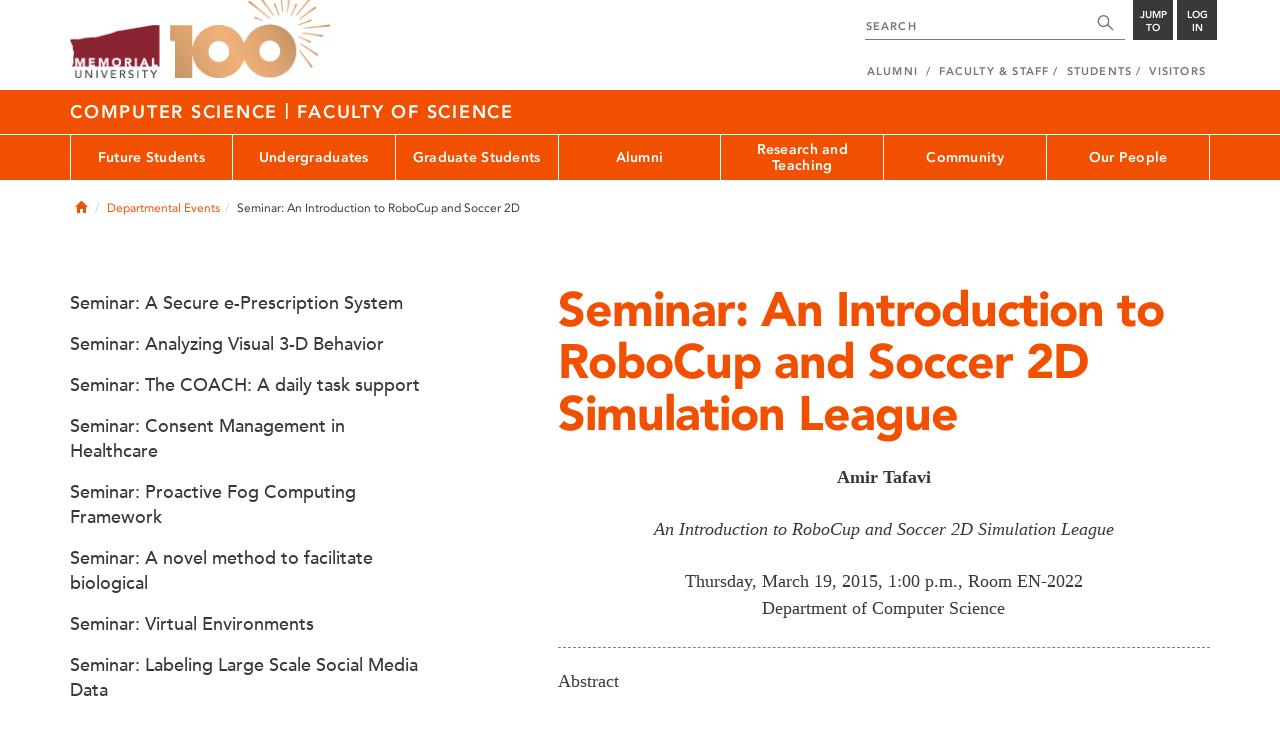

--- FILE ---
content_type: text/html; charset=UTF-8
request_url: https://www.mun.ca/computerscience/departmental-events/seminar-an-introduction-to-robocup-and-soccer-2d-/
body_size: 13058
content:
<!DOCTYPE html >
<html lang="en-CA"
 prefix="og: http://ogp.me/ns# fb: http://ogp.me/ns/fb# foaf: http://xmlns.com/foaf/0.1/ dc: http://purl.org/dc/elements/1.1/"
 vocab="http://schema.org/"
 itemscope="" itemtype="http://schema.org/WebPage">

<head>
 <meta charset="utf-8"/>
<meta http-equiv="Content-type" content="text/html; charset=utf-8"/>
<meta http-equiv="X-UA-Compatible" content="IE=edge">
<meta name="viewport" content="width=device-width, initial-scale=1">
<link rel="canonical" href="https://www.mun.ca/computerscience/departmental-events/seminar-an-introduction-to-robocup-and-soccer-2d-/"/>



 <script>(function (w, d, s, l, i) {
 w[l] = w[l] || [];
 w[l].push({
 'gtm.start': new Date().getTime(), event: 'gtm.js'
 });
 var f = d.getElementsByTagName(s)[0],
 j = d.createElement(s), dl = l != 'dataLayer' ? '&l=' + l : '';
 j.async = true;
 j.src =
 'https://www.googletagmanager.com/gtm.js?id=' + i + dl;
 f.parentNode.insertBefore(j, f);
 })(window, document, 'script', 'dataLayer', 'GTM-TB37L6');</script>

<title>Seminar: An Introduction to RoboCup and Soccer 2D Simulation League | Computer Science | Memorial University of
 Newfoundland</title>

<link rel="preload" href="https://www.mun.ca/appinclude/stratum/js/bowser.js?id=b1c67ec783de3038f2624bfa60b86643&x-stratum-cacheable-asset=1" as="script">
<link rel="preload" href="https://www.mun.ca/appinclude/stratum/js/jquery-bundle.js?id=c25ccce2e4c696de405a19bb617e33ef&x-stratum-cacheable-asset=1" as="script">
<link rel="preload" href="https://www.mun.ca/appinclude/stratum/js/app.js?id=42f847eca8d3c1d4e2f7c5dcbc75fbf8&x-stratum-cacheable-asset=1" as="script">
<link rel="preload" href="https://www.mun.ca/appinclude/stratum/css/app.css?id=cd8e0594519a3fa82167edd3abae0f47&x-stratum-cacheable-asset=1" as="style">
<link rel="preload" href="https://www.mun.ca/appinclude/stratum/css/bottom.css?id=1cb694a66fb44a1e90b5178806c4ff96&x-stratum-cacheable-asset=1" as="style">
<link rel="preload" href="https://www.mun.ca/appinclude/stratum/images/MUN_Logo_Tagline_RGB.png?5d9aacec60306618ddc2e7b5801b7673" as="image" >
<link rel="preload" href="https://www.mun.ca/appinclude/stratum/images/MUN_Logo_RGB.png?1e058e0f542b9b6d1b14a96c150cb0c6" as="image" >
<link rel="preload" href="https://www.mun.ca/appinclude/stratum/images/mun-100-masthead-logo.png?601f2833b7cd6b81024de65e5a57f986" as="image" >
<link rel="preload" href="https://www.mun.ca/appinclude/stratum/fonts/7147ec3a-8ff8-4ec9-8c5c-bd1571dc6ae6.woff2?074cfd4a4adbcfd11ebf4a50b0e83601" as="font" type="font/woff2" crossorigin="anonymous">
<link rel="preload" href="https://www.mun.ca/appinclude/stratum/fonts/icomoon.woff2?2799c2b799b9977e2f34ed509472c0a4" as="font" type="font/woff2" crossorigin="anonymous">
<link rel="preload" href="https://www.mun.ca/appinclude/stratum/fonts/2cac77ec-9bc0-4ee7-87e4-27650190744f.woff2?b88cd394783954e4599ae801d3a73aa6" as="font" type="font/woff2" crossorigin="anonymous">
<link rel="preload" href="https://www.mun.ca/appinclude/stratum/fonts/5a05cf7f-f332-456f-ae67-d8c26e0d35b3.woff2?de4f67b8545dc903765d53b0346df833" as="font" type="font/woff2" crossorigin="anonymous">
<link rel="preload" href="https://www.mun.ca/appinclude/stratum/fonts/b9ebb19d-88c1-4cbd-9baf-cf51972422ec.woff2?dd3441203c41f450912336d7f356115f" as="font" type="font/woff2" crossorigin="anonymous">
<link rel="preload" href="https://www.mun.ca/appinclude/stratum/fonts/c4352a95-7a41-48c1-83ce-d8ffd2a3b118.woff2?7ef7482c33eafdf91cb366853e3a4c4c" as="font" type="font/woff2" crossorigin="anonymous">

<meta name="copyright" content="Copyright (c) 2021 Memorial University of Newfoundland">
<meta name="title" content="Seminar: An Introduction to RoboCup and Soccer 2D Simulation League | Computer Science | Memorial University of Newfoundland">



 <meta name="keywords" content="">
 <meta name="description" content="Amir Tafavi">



<meta name="generator" content="Terminal Four"/>
<meta property="og:url" content="https://www.mun.ca/computerscience/departmental-events/seminar-an-introduction-to-robocup-and-soccer-2d-/"/>
<meta property="og:type" content="website"/>
<meta property="og:locale" content="en_CA"/>
<meta property="og:site_name" content="Memorial University of Newfoundland"/>
<meta property="og:title" content="Seminar: An Introduction to RoboCup and Soccer 2D Simulation League | Computer Science"/>
<meta property="og:description" content="Amir Tafavi"/>
<meta property="og:image" content="https://www.mun.ca/appinclude/stratum/images/social-media-default-icon.jpg?92048c39b648897691cd44b1aa982d3c&x-stratum-cacheable-asset=1"/>
<meta name="twitter:domain" content="www.mun.ca"/>
<meta name="twitter:title" content="Seminar: An Introduction to RoboCup and Soccer 2D Simulation League | Computer Science"/>
<meta name="twitter:description" content="Amir Tafavi"/>
<meta name="twitter:card" content="summary_large_image"/>
<meta name="twitter:card" content="summary_large_image"/>
<meta name="twitter:image" content="https://www.mun.ca/appinclude/stratum/images/social-media-default-icon.jpg?92048c39b648897691cd44b1aa982d3c&x-stratum-cacheable-asset=1"/>

<script type="application/ld+json"> {
 "@context": "http://schema.org",
 "@type": "CollegeOrUniversity",
 "name": "Memorial University of Newfoundland",
 "url": "http://www.mun.ca",
 "sameAs": [
 "http://www.facebook.com/MemorialUniversity",
 "http://twitter.com/memorialu",
 "http://instagram.com/memorialuniversity",
 "http://www.youtube.com/user/MemorialUVideos",
 "http://memorialfutureu.tumblr.com/"
 ],
 "logo": "https://www.mun.ca/appinclude/stratum/images/gkg-mun-logo.jpg?8726997c62e4a5dbf8247b8c9adf4abc&x-stratum-cacheable-asset=1",
 "image": "https://www.mun.ca/appinclude/stratum/images/MUN_Logo_RGB.png?1e058e0f542b9b6d1b14a96c150cb0c6&x-stratum-cacheable-asset=1"
 }

</script>  <link rel="apple-touch-icon" sizes="57x57" href="/appinclude/stratum/favicon/apple-touch-icon-57x57.png">
<link rel="apple-touch-icon" sizes="114x114" href="/appinclude/stratum/favicon/apple-touch-icon-114x114.png">
<link rel="apple-touch-icon" sizes="72x72" href="/appinclude/stratum/favicon/apple-touch-icon-72x72.png">
<link rel="apple-touch-icon" sizes="144x144" href="/appinclude/stratum/favicon/apple-touch-icon-144x144.png">
<link rel="apple-touch-icon" sizes="60x60" href="/appinclude/stratum/favicon/apple-touch-icon-60x60.png">
<link rel="apple-touch-icon" sizes="120x120" href="/appinclude/stratum/favicon/apple-touch-icon-120x120.png">
<link rel="apple-touch-icon" sizes="76x76" href="/appinclude/stratum/favicon/apple-touch-icon-76x76.png">
<link rel="apple-touch-icon" sizes="152x152" href="/appinclude/stratum/favicon/apple-touch-icon-152x152.png">
<link rel="apple-touch-icon" sizes="180x180" href="/appinclude/stratum/favicon/apple-touch-icon-180x180.png">
<link rel="icon" type="image/png" href="/appinclude/stratum/favicon/favicon-192x192.png" sizes="192x192">
<link rel="icon" type="image/png" href="/appinclude/stratum/favicon/favicon-160x160.png" sizes="160x160">
<link rel="icon" type="image/png" href="/appinclude/stratum/favicon/favicon-96x96.png" sizes="96x96">
<link rel="icon" type="image/png" href="/appinclude/stratum/favicon/favicon-16x16.png" sizes="16x16">
<link rel="icon" type="image/png" href="/appinclude/stratum/favicon/favicon-32x32.png" sizes="32x32">
<meta name="msapplication-TileColor" content="#ffffff">
<meta name="msapplication-TileImage" content="/appinclude/stratum/favicon/mstile-144x144.png"> <link rel="stylesheet" type="text/css" href="https://www.mun.ca/appinclude/stratum/css/app.css?id=cd8e0594519a3fa82167edd3abae0f47&x-stratum-cacheable-asset=1"  defer/>
<script type="text/javascript" src="https://www.mun.ca/appinclude/stratum/js/bowser.js?id=b1c67ec783de3038f2624bfa60b86643&x-stratum-cacheable-asset=1"  ></script>
<script type="text/javascript" src="https://www.mun.ca/appinclude/stratum/js/jquery-bundle.js?id=c25ccce2e4c696de405a19bb617e33ef&x-stratum-cacheable-asset=1"  ></script>


<script type="application/x-stratum-config">[base64]</script>

 </head>

<body class="Orange-021  section-41640  production-computerscience  webp number-of-menu-items-7">
<noscript>
 <iframe src="https://www.googletagmanager.com/ns.html?id=GTM-TB37L6"
 height="0" width="0" style="display:none;visibility:hidden"></iframe>
</noscript>

<div id="outer-container" class="Orange-021  section-41640  production-computerscience  webp number-of-menu-items-7">

 <header itemscope itemtype="https://schema.org/WPHeader">
 <meta itemprop="name" content="Page Header"/>
 <meta itemprop="description" content="Search, Apply, Login and Navigate our Sites."/>
 <!--SEARCH AREA -->
 <div id="masthead-curtain" class="collapsed">
 <div class="container-fluid" id="masthead-curtain-close-wrapper">
 <div class="row">
 <div class="col-xs-12">
 <button class="pull-right masthead-curtain-close" id="masthead-curtain-close" aria-label="Close"
 title="Close"><span class="icon-close" aria-hidden="true" style=""></span></button>
 </div>
 </div>
 </div>
 <div id="masthead-curtain-content">
 <div id="search" class="hidden masthead-subject">
 <div class="container">
 <div class="row">
 <div class="masthead-item">
 <form method="get" action="//www.mun.ca/main/search.php" id="mcs-search-form">
 <div class="col-sm-12 col-md-offset-2 col-md-7">
 <div class="search-container">
 <label for="mcs-search-field" style="display: none;">Search:</label>
 <input id="mcs-search-field" placeholder="Search for..." type="text"
 class="typeahead" name="q" autocomplete="off"/>
 <input type="hidden" name="from" value="" id="mcs-from-field"/>
 </div>
 </div>
 <div class="col-sm-12 col-md-2 center-search-button">
 <button class="dropInnerButton search-btn" id="searchMUN">Search</button>
 </div>
 </form>
 </div>
 </div>
 <div class="az-links">
 <div class="row">
 <div class="col-xs-12 col-sm-4 col-lg-4">
 <div class="masthead-item" style="margin: 0;">
 <ul>
 <li>
 <a href="https://www.mun.ca/people_departments/a-z-listing/">A-Z Directory</a>
 </li>
 <li>
 <a href="https://www.mun.ca/main/become-a-student/">Admissions</a>
 </li>
 <li>
 <a href="https://www.mun.ca/university-calendar/">Calendar</a>
 </li>
 </ul>
 </div>
 </div>
 <div class="col-xs-12 col-sm-4 col-lg-4">
 <div class="masthead-item" style="margin: 0;">
 <ul>
 <li>
 <a href="https://www.mun.ca/campus_map/">Campus Maps</a>
 </li>
 <li>
 <a href="https://www.mun.ca/hr/careers/">Careers</a>
 </li>
 <li>
 <a href="https://www.mun.ca/people_departments/faculties-and-schools/">Faculties and Schools</a>
 </li>
 </ul>
 </div>
 </div>
 <div class="col-xs-12 col-sm-4 col-lg-4">
 <div class="masthead-item" style="margin: 0;">
 <ul>
 <li>
 <a href="https://www.mun.ca/international/">International</a>
 </li>
 <li>
 <a href="https://www.library.mun.ca/">Libraries</a>
 </li>
 <li>
 <a href="https://www.mun.ca/people_departments/">People and Departments</a>
 </li>
 </ul>
 </div>
 </div>
</div> </div>
 </div>
 </div>
 <div id="sitewide-menu" class="hidden masthead-subject">
 <div class="container sitewide-menu">
 <div class="row">
 <div class="col-md-12  col-lg-6">
 <div class="masthead-item" style="margin: 0;">
 <ul>
 <li>
 <a href="//www.mun.ca/main/about/">About</a>
 </li>
 <li>
 <a href="//www.mun.ca/main/become.php">Become A Student</a>
 </li>
 <li>
 <a href="//www.mun.ca/main/campuses.php">Campuses</a>
 </li>
 </ul>
 </div>
 </div>
 <div class="col-md-12  col-lg-6">
 <div class="masthead-item" style="margin: 0;">
 <ul>
 <li>
 <a href="//www.mun.ca//alumni/give/">Give to Memorial</a>
 </li>
 <li>
 <a href="//www.mun.ca/main/programs.php">Programs</a>
 </li>
 <li>
 <a href="http://www.mun.ca/research/">Research</a>
 </li>
 </ul>
 </div>
 </div>
 </div>
</div> <!--<div class="container sitewide-menu"></div>-->
 </div>
 <div id="audience-menu" class="hidden masthead-subject">
 <div class="container audience-menu">
 <div class="row">
 <div class="col-md-12  col-lg-4">
 <div class="masthead-item" style="margin: 0;">
 <ul>
 <li>
 <a href="//www.mun.ca//alumni/">Alumni</a>
 </li>
 <li>
 <a href="//www.mun.ca/main/facultyandstaff.php">Faculty &amp; Staff</a>
 </li>
 </ul>
 </div>
 </div>
 <div class="col-md-12  col-lg-4">
 <div class="masthead-item" style="margin: 0;">
 <ul>
 <li>
 <a href="//www.mun.ca/main/students.php">Students</a>
 </li>
 </ul>
 </div>
 </div>
 <div class="col-md-12  col-lg-4">
 <div class="masthead-item" style="margin: 0;">
 <ul>
 <li>
 <a href="//www.mun.ca/main/visitors/">Visitors</a>
 </li>
 </ul>
 </div>
 </div>
 </div>
</div> <!--<div class="container audience-menu"></div>-->
 </div>
 <!--APPLY AREA -->
 <div id="apply" class="hidden masthead-subject">
 <div class="container apply-menu">
 </div> </div>
 <!-- LOGIN AREA -->
 <div id="login" class="hidden masthead-subject">
 <div class="container services-menu">
 <div class="row">
 <div class="col-xs-10 col-xs-offset-1 col-md-8 col-md-offset-2">
 <div class="masthead-item">
 <ul>
 <li>
 <a href="https://my.mun.ca">my.mun.ca</a>
 </li>
 <li>
 <a href="https://online.mun.ca">Brightspace</a>
 </li>
 <li><a href="https://my.mun.ca/student">Student Self-Service</a></li>
 <li><a href="https://my.mun.ca/employee">Employee Self-Service</a></li>
 <li>
 <a href="https://www.mun.ca/its/services/email/">Email</a>
 </li>
 <li>
 <a href="http://www.mun.ca/iam/munlogin/">Other MUN Login Services</a>
 </li>
 </ul>
 </div>
 </div>
 </div>
</div>
 </div>
 </div>
</div>
 <div id="masthead">
 <!-- S: masthead -->

 <div class="container">
 <!-- S: masthead container-->

 <div class="row">
 <!-- S: masthead row-->

 <div class="col-sm-2 col-md-6" style="position:relative">
 <!--- S: masthead logo -->
 <a href="//www.mun.ca/main/" class="masthead-mun-logo"
 title="Memorial University of Newfoundland"
 aria-label="Memorial University">
 Memorial University
 </a>
 <a href="//www.mun.ca/100"
 class="masthead-mun-logo-100-overlay">100 site</a>
 <!--- E: masthead logo -->
 </div>

 <div class="col-sm-10 col-md-6">
 <div class="row">
 <!--- S: right row 1 -->

 <div class="col-md-12">
 <div id="masthead-actions" class="pull-right desktop-masthead-search">

 <form method="get" action="//www.mun.ca/main/search.php" id="ms-search-form">
 <input type="text" placeholder="SEARCH" class="ms-repace typeahead" name="q"
 autocomplete="off" id="ms-replace-search-input">
 <button type="submit" class="ms-replace"
 id="ms-search-btn"><span><!-- Search<br> --><span
 class="icon icon-search" aria-hidden="true"></span></span>
 </button>
 <input type="hidden" name="from" value="" id="mcs-from-field"/>
 </form>

 <div class="dropdown">
 <button type="button" id="jump-to" class="ms-replace dropdown-toggle"
 data-toggle="dropdown" aria-haspopup="true" aria-expanded="false"><span>
 Jump to</span>
 </button>
 <ul id="jumpToMenu" class="ms-replace dropdown-menu dropdown-menu-right"
 aria-labelledby="jump-to">
 <li>
 <a href="https://www.mun.ca/people_departments/a-z-listing/">A-Z Directory</a>
</li>
<li><a href="https://www.mun.ca/main/become-a-student/">Admissions</a></li>
<li><a href="https://www.mun.ca/university-calendar/">Calendar</a></li>
<li><a href="https://www.mun.ca/campus_map/">Campus Maps</a></li>
<li><a href="https://www.mun.ca/hr/careers/">Careers</a></li>
<li><a href="https://www.mun.ca/people_departments/faculties-and-schools/">Faculties
 and
 Schools</a>
</li>
<li><a href="https://www.mun.ca/international/">International</a></li>
<li><a href="https://www.library.mun.ca/">Libraries</a></li>
<li><a href="https://www.mun.ca/people_departments/">People and
 Departments</a></li> </ul>
 </div>

 <div class="dropdown">
 <button type="button" id="btn-login" class="ms-replace dropdown-toggle"
 data-toggle="dropdown" aria-haspopup="true"
 aria-expanded="false"><span>Log<br>in</span>
 </button>
 <ul id="loginMenu"
 class="ms-replace dropdown-menu dropdown-menu-right"
 aria-labelledby="btn-login">
 <li><a href="https://my.mun.ca">my.mun.ca</a></li>
<li><a href="https://online.mun.ca">Brightspace</a></li>
<li><a href="https://my.mun.ca/student">Student Self-Service</a></li>
<li><a href="https://my.mun.ca/employee">Employee Self-Service</a></li>
<li><a href="https://www.mun.ca/its/services/email/">Email</a></li>
<li><a href="http://www.mun.ca/iam/munlogin/">Other MUN Login Services</a>
</li>
 </ul>
 </div>

 </div>
 </div>
 <!--- E: right row 1 -->
 </div>


 <div class="row">
 <!--- S: right row 2 -->
 <div class="col-md-12">
 <nav id="masthead-nav" typeof="SiteNavigationElement">
 <ul class="nav navbar-nav pull-right" typeof="SiteNavigationElement">
 <li><a property="url" href="http://www.mun.ca/alumni"><span
 property="name">Alumni</span></a>
</li>
<li><a property="url" href="//www.mun.ca/main/facultyandstaff.php"><span
 property="name">Faculty &amp; Staff</span></a></li>
<li><a property="url" href="//www.mun.ca/main/students.php"><span
 property="name">Students</span></a></li>
<li><a property="url" href="//www.mun.ca/main/visitors/index.php"><span
 property="name">Visitors</span></a></li> </ul>
 </nav>
 </div>
 <!--- E: right row 2 -->
 </div>


 </div>
 <!-- E: masthead row-->
 </div>
 <!-- E: masthead container-->
 </div>
 <!-- E: masthead -->
</div>

 <div id="site-title-desktop" class="site-title hidden-sm hidden-xs">
 <div class="container">
 <div class="row">
 <div class="col-md-12">
 <h1><a href="/computerscience/"
 class="t4-site-root">Computer Science </a>
  <div class="site-parent-delimiter">|</div>
 <a href="https://www.mun.ca/science/">
 Faculty of Science
 </a>
 
 </h1></div>
 </div>
 </div>
 </div>
 <div id="menu">
 <nav class="navbar">
 <div class="container">
 <div class="navbar-header">
 <div class="pull-left" style="position:relative">
 <a href="//www.mun.ca/main/"><img
 src="https://www.mun.ca/appinclude/stratum/images/mun-100-masthead-logo.png?601f2833b7cd6b81024de65e5a57f986"
 class="mobile-mun-logo"></a>
 <a href="//www.mun.ca/100"
 class="masthead-mun-logo-100-overlay">100 site</a>
 </div>
 <div class="pull-right m-actions">
 <button type="button" class="masthead-curtain-open" data-target="#login" aria-label="Login"
 title="Login"><span class="text-btn">Login</span></button>
 <button type="button" class="masthead-curtain-open" data-target="#audience-menu"
 aria-label="Audience Menu" title="Audience"><span class="icon-user"
 aria-hidden="true"></span>
 </button>
 <button type="button" class="masthead-curtain-open site-search" data-target="#search"
 aria-label="Search" title="Search"><span class="icon-search"
 aria-hidden="true"></span></button>
 <button type="button" class="masthead-curtain-open navbar-toggle"
 data-target="#sitewide-menu" aria-label="Toggle navigation"><span class="icon-lines"
 aria-hidden="true"></span>
 </button>
 </div>
 </div>
 <nav id="top-menu" class="collapse navbar-collapse" typeof="SiteNavigationElement">
 <ul>
 <li><a href="/computerscience/future-students/">Future Students</a></li><li><a href="/computerscience/undergraduates/">Undergraduates</a>
<ul class="multilevel-linkul-0">
<li><a href="/computerscience/undergraduates/">Welcome</a></li>
<li><a href="/computerscience/undergraduates/programs/">Programs</a>
<ul class="multilevel-linkul-1">
<li><a href="/computerscience/undergraduates/programs/major-in-computer-science/">Major in Computer Science</a>
<ul class="multilevel-linkul-2">
<li><a href="/computerscience/undergraduates/programs/major-in-computer-science/concentrations/">Concentrations</a></li>

</ul>

</li>
<li><a href="/computerscience/undergraduates/programs/joint-programs/">Joint Programs</a></li>
<li><a href="/computerscience/undergraduates/programs/honours-program/">Honours Program</a></li>
<li><a href="/computerscience/undergraduates/programs/minor-in-computer-science/">Minor in Computer Science</a></li>
<li><a href="/computerscience/undergraduates/programs/second-degree-in-computer-science/">Second Degree in Computer Science</a></li>
<li><a href="/computerscience/undergraduates/programs/co-operative-internship-in-computer-science/">Co-operative Internship in Computer Science</a></li>
<li><a href="/computerscience/undergraduates/programs/applying-for-admission/">Applying for Admission</a></li>
<li><a href="/computerscience/undergraduates/programs/tracking-your-progress/">Tracking Your Progress</a></li>

</ul>

</li>
<li><a href="/computerscience/undergraduates/courses/">Courses</a>
<ul class="multilevel-linkul-1">
<li><a href="/computerscience/undergraduates/courses/1000-level-courses-in-computer-science/">1000-Level Courses in Computer Science</a></li>
<li><a href="/computerscience/undergraduates/courses/2000-level-courses-in-computer-science/">2000-Level Courses in Computer Science</a></li>
<li><a href="/computerscience/undergraduates/courses/3000-level-courses-in-computer-science/">3000-Level Courses in Computer Science</a></li>
<li><a href="/computerscience/undergraduates/courses/4000-level-courses-in-computer-science/">4000-Level Courses in Computer Science</a></li>
<li><a href="/computerscience/undergraduates/courses/first-year-course-selections/">First Year Course Selections</a></li>

</ul>

</li>
<li><a href="/computerscience/undergraduates/courses/undergraduate-course-offerings-for-current-year/">Course Offerings 2025-26</a></li>
<li><a href="/computerscience/undergraduates/frequently-asked-questions/">Frequently Asked Questions</a></li>
<li><a href="/computerscience/undergraduates/studying-computer-science/">Studying Computer Science</a></li>
<li><a href="/computerscience/undergraduates/advising/">Advising</a>
<ul class="multilevel-linkul-1">
<li><a href="/computerscience/undergraduates/advising/contacts/">Contacts</a></li>
<li><a href="/computerscience/undergraduates/advising/registration-issues/">Registration Issues</a></li>

</ul>

</li>
<li><a href="/computerscience/undergraduates/forms/">Forms</a></li>
<li><a href="/computerscience/undergraduates/help-centre-schedule/">Help Centre Schedule</a></li>

</ul>

</li><li><a href="/computerscience/graduate-students/">Graduate Students</a>
<ul class="multilevel-linkul-0">
<li><a href="/computerscience/graduate-students/">Welcome</a></li>
<li><a href="/computerscience/graduate-students/info-for-applicants/">Info for Applicants</a>
<ul class="multilevel-linkul-1">
<li><a href="/computerscience/graduate-students/info-for-applicants/current-recruitment/">Current Recruitment</a></li>
<li><a href="/computerscience/graduate-students/info-for-applicants/i-got-admitted---whats-next/">I got admitted - What's next?</a></li>
<li><a href="/computerscience/graduate-students/info-for-applicants/fees-and-expenses/">Fees and Expenses</a></li>

</ul>

</li>
<li><a href="/computerscience/graduate-students/graduate-programs/">Graduate Programs</a>
<ul class="multilevel-linkul-1">
<li><a href="/computerscience/graduate-students/graduate-programs/phd/">PhD</a></li>
<li><a href="/computerscience/graduate-students/graduate-programs/msc-thesis-route/">MSc (thesis route)</a></li>
<li><a href="/computerscience/graduate-students/graduate-programs/msc-course-route/">MSc (course route)</a></li>
<li><a href="/computerscience/graduate-students/graduate-programs/master-of-ai/">Master of AI</a></li>

</ul>

</li>
<li><a href="/computerscience/graduate-students/regularly-offered-courses/">Regularly Offered Courses</a></li>

</ul>

</li><li><a href="/computerscience/alumni/">Alumni</a>
<ul class="multilevel-linkul-0">
<li><a href="/computerscience/alumni/">Welcome Alumni!</a></li>
<li><a href="/computerscience/alumni/support-the-department-of-computer-science/">Support the Department of Computer Science</a></li>
<li><a href="https://www.mun.ca/science/alumni/newsletter.php">Alumni and Friends Newsletter</a></li>
<li><a href="https://www.mun.ca/science/alumni/alumnimentor.php">Become a Career Mentor</a></li>

</ul>

</li><li><a href="/computerscience/research-and-teaching/">Research and Teaching</a></li><li><a href="/computerscience/community/">Community</a></li><li><a href="/computerscience/our-people/">Our People</a>
<ul class="multilevel-linkul-0">
<li><a href="/computerscience/our-people/">Faculty</a></li>
<li><a href="/computerscience/our-people/staff--administration/">Staff &amp; Administration</a></li>

</ul>

</li> </ul>
 </nav>
 </div>
 </nav>
 </div>
 <div id="site-title-mobile" class="site-title visible-sm visible-xs">
 <div class="container">
 <div class="row">
 <div class="col-xs-10">
 <h1><a href="#" class="t4-site-root">Computer Science</a>
  <div class="site-parent-delimiter">|</div>
 <a href="https://www.mun.ca/science/">
 Faculty of Science
 </a>
 
 </h1></div>
 <div class="col-xs-2">
 <button type="button" class="btn sub-menu-button pull-right" data-toggle="collapse"
 data-target="#sub-menu" aria-label="Toggle navigation"
 style="padding: 15px 5px 15px 0;"><span class="icon-chev-down" aria-hidden="true"
 style="color: white;"></span></button>
 </div>
 </div>
 </div>
 </div>
</header>
<div id="mobile-menu-container">
 <div class="container">
 <div class="row">
 <nav class="sub-menu col-sm-12 collapse" id="sub-menu" typeof="SiteNavigationElement">

 </nav>
 </div>
 </div>
</div>



 <div id="content">

 <div class="container">

  <div class="row breadcrumb-row">
 <div class="md-col-12">

 <ul class="breadcrumb">
 <li>
 <a href="/computerscience/">
 <span class="glyphicon glyphicon-home" aria-hidden="true"></span>
 <span class="sr-only">Home</span>
 </a>
 </li>
 <li><a href="/computerscience/departmental-events/">Departmental Events</a></li><li>Seminar: An Introduction to RoboCup and Soccer 2D </li>  </ul>
 </div>
 </div>
  <div class="row">
 <div class="col-md-12">
  </div>
 </div>
 <div class="row">

 <div class="col-md-7 col-md-offset-1 col-md-push-4">
 <div id="call-to-action-mobile-widget-container" data-type="MCT"></div>
 <div id="content-body" typeof="WebPage">
   <h1 property="name" class="page-title">Seminar: An Introduction to RoboCup and Soccer 2D Simulation League</h1>
 

 <main property="mainEntityOfPage">
 <div id="sb-content-inside">
 <!-- SB START CONTENT -->
 







<span id="d.en.136840"></span>
<div class="memorial-basic-content">
  

<!-- SB START CONTENT --> 
<p style="text-align: center;"><strong>Amir Tafavi</strong></p> 
<p style="text-align: center;"><em>An Introduction to RoboCup and Soccer 2D Simulation League</em></p> 
<p style="text-align: center;">Thursday, March 19, 2015, 1:00 p.m., Room EN-2022<br>Department of Computer Science</p> 
<hr> 
<p>Abstract</p> 
<p style="text-align: justify;">RoboCup consists of a broad domain that is popular among many computer scientists and engineers all over the world. It offers an integrated research task covering the broad areas of AI, machine learning, and robotics such as: autonomous agents, multi-agent collaboration, strategy acquisition, and real-time reasoning. This talk is going to introduce RoboCup and different categories and leagues of it that some of them include hardware and some are only about software. The main league that is going to be discussed is RoboCup Soccer 2D Simulation. This League is the oldest of the RoboCup Soccer Simulation Leagues and since there are no physical robots in this league, we don’t have restrictions and limitations of hardware here and to enter this league, the only skill that is needed is object-oriented programming (preferably C++ language). The main purpose of this presentation is to introduce the RoboCup Soccer 2D Simulation framework as a rich multi-agent system that can be really useful for computer scientists and engineers.</p> 
<p style="text-align: center;">&nbsp;</p> 
<!-- SB END CONTENT -->
</div><!-- SB END CONTENT -->

</div>
</main>
</div>
</div>

<div class="col-md-4 col-md-pull-8">
   <div class="hidden-xs hidden-sm">
 <div id="left-menu">
 <ul><li><a href="/computerscience/departmental-events/seminar-a-secure-e-prescription-system-/">Seminar: A Secure e-Prescription System </a></li><li><a href="/computerscience/departmental-events/seminar-analyzing-visual-3-d-behavior/">Seminar: Analyzing Visual 3-D Behavior</a></li><li><a href="/computerscience/departmental-events/seminar-the-coach-a-daily-task-support/">Seminar: The COACH: A daily task support</a></li><li><a href="/computerscience/departmental-events/seminar-consent-management-in-healthcare/">Seminar: Consent Management in Healthcare</a></li><li><a href="/computerscience/departmental-events/seminar-proactive-fog-computing-framework-/">Seminar: Proactive Fog Computing Framework </a></li><li><a href="/computerscience/departmental-events/seminar-a-novel-method-to-facilitate-biological/">Seminar: A novel method to facilitate biological</a></li><li><a href="/computerscience/departmental-events/seminar-virtual-environments-/">Seminar: Virtual Environments </a></li><li><a href="/computerscience/departmental-events/seminar-labeling-large-scale-social-media-data-/">Seminar: Labeling Large Scale Social Media Data </a></li><li><a href="/computerscience/departmental-events/seminar-medicine-detection-system/">Seminar: Medicine Detection System</a></li><li><a href="/computerscience/departmental-events/seminar-strategy-and-data-driven-research/">Seminar: Strategy and Data Driven Research</a></li><li><a href="/computerscience/departmental-events/seminar-financial-fraud-detection-using-machine-/">Seminar: Financial fraud detection using machine </a></li><li><a href="/computerscience/departmental-events/seminar-privacy-preserving-query-processing-/">Seminar: Privacy-Preserving Query Processing </a></li><li><a href="/computerscience/departmental-events/seminar-learning-based-stereo-matching-/">Seminar: Learning-based Stereo Matching </a></li><li><a href="/computerscience/departmental-events/seminar-implementation-of-machine-learning-/">Seminar: Implementation of machine learning </a></li><li><a href="/computerscience/departmental-events/seminar-formation-controlled-collective-surveying/">Seminar: Formation Controlled Collective Surveying</a></li><li><a href="/computerscience/departmental-events/seminar-a-personalized-course-recommendation/">Seminar: A Personalized Course Recommendation</a></li><li><a href="/computerscience/departmental-events/seminar-exploring-options-for-evaluating/">Seminar: Exploring Options for Evaluating</a></li><li><a href="/computerscience/departmental-events/seminar-scalable-feature-selection-methods-/">Seminar: Scalable Feature Selection Methods </a></li><li><a href="/computerscience/departmental-events/seminar-bindings-in-colored-petri-nets/">Seminar: Bindings in Colored Petri-Nets</a></li><li><a href="/computerscience/departmental-events/seminar-a-fog-computing-framework/">Seminar: A Fog Computing Framework</a></li><li><a href="/computerscience/departmental-events/seminar-re-finding-web-browsing-histories/">Seminar: Re-finding Web Browsing Histories</a></li><li><a href="/computerscience/departmental-events/seminar-policy-based-fine-grained-access-control-/">Seminar: Policy-based fine-grained access control </a></li><li><a href="/computerscience/departmental-events/seminar-a-window-to-your-smartphone/">Seminar: A Window to your Smartphone</a></li><li><a href="/computerscience/departmental-events/seminar-building-an-open-laboratory-info-system/">Seminar: Building An Open Laboratory Info System</a></li><li><a href="/computerscience/departmental-events/seminar-studying-the-human-microbiome-challenges/">SEMINAR: Studying the human microbiome: challenges</a></li><li><a href="/computerscience/departmental-events/seminar-artificial-bee-colony-based-patch-match/">SEMINAR: Artificial Bee Colony based Patch Match</a></li><li><a href="/computerscience/departmental-events/seminar-improving-specificity-in-mammography-usin/">Seminar: Improving Specificity in Mammography Usin</a></li><li><a href="/computerscience/departmental-events/seminar-modelling-evolvability-and-robustness-in-/">Seminar: Modelling Evolvability and Robustness in </a></li><li><a href="/computerscience/departmental-events/seminar-a-traffic-signal-control-algorithm-for-em/">Seminar: A Traffic Signal Control Algorithm for Em</a></li><li><a href="/computerscience/departmental-events/graduate-program-seminars-nov-30-2017/">Graduate Program Seminars Nov 30, 2017</a></li><li><a href="/computerscience/departmental-events/seminar-augmented-reality-as-a-telemedicine-platf/">Seminar: Augmented Reality as a Telemedicine Platf</a></li><li><a href="/computerscience/departmental-events/seminar-approximation-algorithms-for-auv-mission-/">Seminar: Approximation algorithms for AUV mission </a></li><li><a href="/computerscience/departmental-events/seminar-utilizing-rnns-and-ensemble-learning-for-/">SEMINAR: Utilizing RNNs and Ensemble Learning for </a></li><li><a href="/computerscience/departmental-events/seminar-linear-discriminant-analysis-of-brain-neu/">Seminar: Linear Discriminant Analysis of Brain Neu</a></li><li><a href="/computerscience/departmental-events/seminar-deep-neural-network-for-genome-wide-assoc/">Seminar: Deep neural network for Genome-Wide Assoc</a></li><li><a href="/computerscience/departmental-events/seminar-cryptographic-hardness-of-feature-selecti/">Seminar: Cryptographic hardness of feature selecti</a></li><li><a href="/computerscience/departmental-events/seminar-superior-performance-of-machine-learning-/">Seminar: Superior Performance of Machine Learning </a></li><li><a href="/computerscience/departmental-events/seminar-continuous-authentication-and-its-applica/">Seminar: Continuous Authentication and its Applica</a></li><li><a href="/computerscience/departmental-events/seminar-a-window-to-your-smartphone-exploring-in/">Seminar: A Window to your Smartphone: Exploring In</a></li><li><a href="/computerscience/departmental-events/seminar-state-representation-for-deep-learning-in/">Seminar: State Representation for Deep Learning in</a></li><li><a href="/computerscience/departmental-events/seminar-delay-tolerant-networks-with-network-codi/">Seminar: Delay-Tolerant Networks with Network Codi</a></li><li><a href="/computerscience/departmental-events/seminar-glia-augmented-artificial-neural-networks/">Seminar: Glia-Augmented Artificial Neural Networks</a></li><li><a href="/computerscience/departmental-events/seminar-privacy-preserving-feature-selection/">Seminar: Privacy-Preserving Feature Selection</a></li><li><a href="/computerscience/departmental-events/seminar-cloud-move-of-the-virtualization-environm/">Seminar: Cloud Move of the Virtualization Environm</a></li><li><a href="/computerscience/departmental-events/seminar-first-person-perspective-gesture-recognit/">Seminar: First-Person Perspective Gesture Recognit</a></li><li><a href="/computerscience/departmental-events/seminar-auv-path-planning-in-linear-time-and-fast/">Seminar: AUV Path Planning in Linear Time and Fast</a></li><li><a href="/computerscience/departmental-events/seminar-gwas-data-analysis-of-colorectal-cancer-/">Seminar: GWAS data analysis of colorectal cancer </a></li><li><a href="/computerscience/departmental-events/seminar-srna-target-prediction/">Seminar: sRNA Target Prediction</a></li><li><a href="/computerscience/departmental-events/seminar-genome-wide-association-study-/">Seminar: Genome-wide association study </a></li><li><a href="/computerscience/departmental-events/seminar-projective-analysis-for-3d-shape-/">Seminar: Projective Analysis for 3D Shape </a></li><li><a href="/computerscience/departmental-events/graduate-program-seminars-dec-1-2017/">Graduate Program Seminars Dec 1, 2017</a></li><li><a href="/computerscience/departmental-events/seminar-discovering-type-1-diabetes-patient-subgr/">SEMINAR: Discovering Type 1 Diabetes Patient Subgr</a></li><li><a href="/computerscience/departmental-events/seminar-promotech-a-universal-tool-for-promoter-/">Seminar: Promotech: A universal tool for promoter </a></li><li><a href="/computerscience/departmental-events/seminar-investigation-of-vertex-centralities-in-h/">Seminar: Investigation of Vertex Centralities in H</a></li><li><a href="/computerscience/departmental-events/seminar-implementing-object-or-face-recognition-b/">Seminar: Implementing Object or Face Recognition b</a></li><li><a href="/computerscience/departmental-events/seminar-dependency-inversion-and-its-contribution/">Seminar: Dependency Inversion and its Contribution</a></li><li><a href="/computerscience/departmental-events/seminar-time-series-analysis-and-forecasting-with/">Seminar: Time Series Analysis and Forecasting with</a></li><li><a href="/computerscience/departmental-events/seminar-privacy-in-a-big-data-world-some-recent-/">Seminar: Privacy in a Big Data World: Some Recent </a></li><li><a href="/computerscience/departmental-events/student-research-forum-2013/">Student Research Forum 2013</a></li><li><a href="/computerscience/departmental-events/seminar-a-robust-algorithm-to-compare-chemical-st/">Seminar: A robust algorithm to compare chemical st</a></li><li><a href="/computerscience/departmental-events/seminar-skolem-type-sequences-applications-and-r/">Seminar: Skolem-type Sequences: Applications and R</a></li><li><a href="/computerscience/departmental-events/seminar-cluster-centric-anomaly-detection-and-cha/">Seminar: Cluster-Centric Anomaly Detection and Cha</a></li><li><a href="/computerscience/departmental-events/seminar-new-variants-of-the-graph-reconstruction-/">Seminar: New Variants of the Graph Reconstruction </a></li><li><a href="/computerscience/departmental-events/seminar-auditing-consent-access-with-ethereum-blo/">Seminar: Auditing Consent Access with Ethereum Blo</a></li><li><a href="/computerscience/departmental-events/seminar-integrating-structured-data-using-propert/">SEMINAR: Integrating Structured Data Using Propert</a></li><li><a href="/computerscience/departmental-events/seminar-let-the-data-speak-/">SEMINAR: Let the Data Speak !</a></li><li><a href="/computerscience/departmental-events/seminar-experimenting-with-the-feedback-search-al/">Seminar: Experimenting with the Feedback Search Al</a></li><li><a href="/computerscience/departmental-events/seminar-extracting-topics-from-books-distinguish/">Seminar: Extracting topics from books: distinguish</a></li><li><a href="/computerscience/departmental-events/seminar-an-epigenetic-approach-for-genetic-progra/">Seminar: An Epigenetic Approach for Genetic Progra</a></li><li><a href="/computerscience/departmental-events/seminar-a-complexity-perspective-on-creating-robo/">Seminar: A Complexity Perspective on Creating Robo</a></li><li><a href="/computerscience/departmental-events/seminar-secure-e-prescription-system-based-on-nfc/">Seminar: Secure E-prescription System based on NFC</a></li><li><a href="/computerscience/departmental-events/representing-transcription-factor-dimers-using-for/">Representing Transcription Factor Dimers Using For</a></li><li><a href="/computerscience/departmental-events/seminar-portfolio-greedy-search-and-simulation-fo/">Seminar: Portfolio Greedy Search and Simulation fo</a></li><li><a href="/computerscience/departmental-events/thesis-proposal-presentation-a-novel-and-interact/">Thesis Proposal Presentation: A novel and interact</a></li><li><a href="/computerscience/departmental-events/seminar-achieving-the-full-potential-internet-of-/">Seminar: Achieving the Full Potential Internet of </a></li><li><a href="/computerscience/departmental-events/seminar-androidspyder-network-diagnostic-tool/">Seminar: AndroidSpyder: Network Diagnostic Tool</a></li><li><a href="/computerscience/departmental-events/seminar-building-emergent-ontology-from-folksonom/">SEMINAR: Building Emergent Ontology from Folksonom</a></li><li><a href="/computerscience/departmental-events/seminar-a-hybrid-genetic-programming-based-decisi/">Seminar: A Hybrid Genetic Programming Based Decisi</a></li><li><a href="/computerscience/departmental-events/seminar-glider-mission-planning-using-generic-sol/">Seminar: Glider mission planning using generic sol</a></li><li><a href="/computerscience/departmental-events/student-research-forum-2014/">Student Research Forum 2014</a></li><li><a href="/computerscience/departmental-events/seminar-a-study-of-geovisual-analytics-for-explor/">SEMINAR: A Study of Geovisual Analytics for Explor</a></li><li><a href="/computerscience/departmental-events/seminar-a-geovisual-analytics-approach-to-spatial/">Seminar: A Geovisual Analytics Approach to Spatial</a></li><li><a href="/computerscience/departmental-events/seminar-aspects-of-homomorphic-encryption/">Seminar: Aspects of Homomorphic Encryption</a></li><li><a href="/computerscience/departmental-events/seminar-random-cnf-formulas-are-hard-to-refute-in/">Seminar: Random CNF formulas are hard to refute in</a></li><li><a href="/computerscience/departmental-events/seminar-priority-based-human-swarm-interaction-ap/">Seminar: Priority-Based Human-Swarm Interaction Ap</a></li><li><a href="/computerscience/departmental-events/seminar-pattern-formation-in-anonymous-swarms-of-/">Seminar: Pattern Formation in Anonymous Swarms of </a></li><li><a href="/computerscience/departmental-events/seminar-inferring-gene-function-from-atlantic-cod/">Seminar: Inferring Gene Function from Atlantic Cod</a></li><li><a href="/computerscience/departmental-events/seminar-interactive-application-to-visualize-chem/">Seminar: Interactive Application to Visualize Chem</a></li><li><a href="/computerscience/departmental-events/seminar-cryptography-based-boosting/">SEMINAR: Cryptography-based boosting?</a></li><li><a href="/computerscience/departmental-events/seminar-a-complete-software-for-biomarker-discove/">Seminar: A Complete Software for Biomarker Discove</a></li><li><a href="/computerscience/departmental-events/seminar-donders-institute-for-brain-cognition-a/">Seminar: Donders Institute for Brain, Cognition, a</a></li><li><a href="/computerscience/departmental-events/thesis-proposal-presentation-proposal-for-automat/">Thesis Proposal Presentation: Proposal for Automat</a></li><li><a href="/computerscience/departmental-events/seminar-a-study-of-geovisual-analytics-for-explor/">Seminar: A Study of Geovisual Analytics for Explor</a></li><li><a href="/computerscience/departmental-events/seminar-simulation-framework-for-replicated-data-/">Seminar: Simulation Framework for Replicated Data </a></li><li><a href="/computerscience/departmental-events/seminar-using-machine-learning-approach-to-scorin/">Seminar: Using machine learning approach to scorin</a></li><li><a href="/computerscience/departmental-events/graduate-program-seminars/">Graduate Program Seminars</a></li><li><a href="/computerscience/departmental-events/seminar-quantifying-the-stability-of-phylogenetic/">Seminar: Quantifying the Stability of Phylogenetic</a></li><li><a href="/computerscience/departmental-events/seminar-the-graph-homomorphism-problem-and-its-ap/">Seminar: The Graph Homomorphism Problem and its Ap</a></li><li><a href="/computerscience/departmental-events/seminar-orbital-construction-a-reinforcement-lea/">Seminar: Orbital Construction: A Reinforcement Lea</a></li><li><a href="/computerscience/departmental-events/seminar-automatic-and-adaptable-registration-of-l/">Seminar: Automatic and Adaptable Registration of L</a></li><li><a href="/computerscience/departmental-events/seminar-mining-product-opinion-from-tweets/">Seminar: Mining Product Opinion from Tweets</a></li><li><a href="/computerscience/departmental-events/seminar-genome-wide-prioritization-of-autism-spec/">Seminar: Genome-wide prioritization of autism spec</a></li><li><a href="/computerscience/departmental-events/seminar-parallelizing-the-geophysical-inversion-p/">Seminar: Parallelizing the Geophysical Inversion P</a></li><li><a href="/computerscience/departmental-events/seminar-motion-assisted-indoor-smartphone-positio/">Seminar: Motion Assisted Indoor Smartphone Positio</a></li><li><a href="/computerscience/departmental-events/seminar-connect-interactive-high-quality-real-t/">Seminar: Connect!: Interactive High-Quality Real-T</a></li><li><a href="/computerscience/departmental-events/seminar-forecasting-trends-in-us-equities-market/">Seminar: Forecasting Trends in U.S Equities Market</a></li><li><a href="/computerscience/departmental-events/seminar-heuristic-search-techniques-for-real-time/">Seminar: Heuristic Search Techniques for Real-Time</a></li><li><a href="/computerscience/departmental-events/seminar-known-knowns-known-unknowns--unknown-u/">Seminar: Known Knowns, Known Unknowns, &amp; Unknown U</a></li><li><a href="/computerscience/departmental-events/seminar-an-intelligent-wban-system-for-heart-dise/">Seminar: An Intelligent WBAN system for Heart Dise</a></li><li><a href="/computerscience/departmental-events/seminar-self-tuning-one-class-support-vector-mach/">Seminar: Self-Tuning One-Class Support Vector Mach</a></li><li><a href="/computerscience/departmental-events/seminar-artificial-chemistry-based-cell-replicati/">Seminar: Artificial Chemistry-Based Cell Replicati</a></li><li><a href="/computerscience/departmental-events/seminar-visualization-of-ontology-mappings-using-/">Seminar: Visualization of Ontology Mappings Using </a></li><li><a href="/computerscience/departmental-events/seminar-web-service-repository-design---a-case-st/">Seminar: Web Service Repository Design - A Case St</a></li><li><a href="/computerscience/departmental-events/seminar-machine-learning-and-structured-predictio/">Seminar: Machine Learning and Structured Predictio</a></li><li><a href="/computerscience/departmental-events/seminar-a-phr-system-with-policy-based-fine-grain/">Seminar: A PHR System With Policy-Based Fine-Grain</a></li><li><a href="/computerscience/departmental-events/seminar-a-hybrid-genetic-programming-based-decisi/">Seminar: A Hybrid Genetic Programming Based Decisi</a></li><li><a href="/computerscience/departmental-events/seminar-blind-image-quality-assessment/">Seminar: Blind Image Quality Assessment</a></li><li><a href="/computerscience/departmental-events/seminar-panda-prioritization-of-autism-genes-usi/">Seminar: PANDA: Prioritization of Autism-genes usi</a></li><li><a href="/computerscience/departmental-events/seminar-representations-of-psychological-logical/">Seminar: Representations of psychological, logical</a></li><li><a href="/computerscience/departmental-events/seminar-meta-algorithms-links-between-algorithm-/">Seminar: Meta-Algorithms: Links between Algorithm </a></li><li><a href="/computerscience/departmental-events/seminar-lattice-based-digital-signature-scheme/">Seminar: Lattice-based Digital Signature Scheme</a></li><li><a href="/computerscience/departmental-events/seminar-gambling-computational-information-and-/">Seminar: Gambling, Computational Information, and </a></li><li><a href="/computerscience/departmental-events/seminar-privacy-preserving-statistical-analysis-m/">Seminar: Privacy-Preserving Statistical Analysis M</a></li><li><a href="/computerscience/departmental-events/seminar-design-for-behavior-change-a-model-drive/">Seminar: Design for Behavior Change: A Model-Drive</a></li><li><a href="/computerscience/departmental-events/seminar-wikis-and-the-dissemination-of-medical-kn/">Seminar: Wikis and the Dissemination of Medical Kn</a></li><li><a href="/computerscience/departmental-events/seminar-classification-using-one-class-svm-under-/">Seminar: Classification using One-class SVM under </a></li><li><a href="/computerscience/departmental-events/seminar-repa-a-novel-method-to-facilitate-biolog/">SEMINAR: REPA: A novel method to facilitate biolog</a></li><li><a href="/computerscience/departmental-events/what-do-images-tell-us-about-the-geometry-of-an-ob/">What Do Images Tell Us about the Geometry of an Ob</a></li><li><a href="/computerscience/departmental-events/thesis-proposal-presentations/">Thesis Proposal Presentations</a></li><li><a href="/computerscience/departmental-events/seminar-fighting-isolation-in-immersive-virtual-r/">Seminar: Fighting Isolation in Immersive Virtual R</a></li><li><a href="/computerscience/departmental-events/seminar-turbulence-enhanced-statistic-based-fluid/">Seminar: Turbulence Enhanced Statistic based Fluid</a></li><li><a href="/computerscience/departmental-events/seminar-planning-an-interesting-path/">Seminar: Planning an interesting path</a></li><li><a href="/computerscience/departmental-events/complexity-of-machine-translation-restrictions-an/">Complexity of Machine Translation: Restrictions an</a></li><li><a href="/computerscience/departmental-events/seminar-a-comparative-study-of-feature-clustering/">Seminar: A Comparative Study Of Feature Clustering</a></li><li><a href="/computerscience/departmental-events/seminar-scaled-down-rices-theorem-and-connection/">Seminar: Scaled-down Rice's Theorem And Connection</a></li><li><a href="/computerscience/departmental-events/seminar-when-geography-meets-computer-sciences-g/">Seminar: When Geography Meets Computer Sciences: G</a></li><li><a href="/computerscience/departmental-events/phd-oral-examination-esteban-ricalde-gonzalez/">PhD Oral Examination: Esteban Ricalde Gonzalez</a></li><li><a href="/computerscience/departmental-events/seminar-gpu-based-monte-carlo-simulation-for-the-/">Seminar: GPU-Based Monte Carlo Simulation for the </a></li><li><a href="/computerscience/departmental-events/seminar-learning-to-cache-through-predictive-exec/">Seminar: Learning to Cache through Predictive Exec</a></li><li><a href="/computerscience/departmental-events/seminar-stereo-matching-solutions-for-real-time-3/">Seminar: Stereo Matching Solutions for Real-Time 3</a></li><li><a href="/computerscience/departmental-events/seminar-privacy-preserving-online-social-networks/">Seminar: Privacy-preserving Online Social Networks</a></li><li><a href="/computerscience/departmental-events/seminar-lattice-boltzmann-method-and-vortex-metho/">Seminar: Lattice Boltzmann Method and Vortex Metho</a></li><li><a href="/computerscience/departmental-events/seminar-an-artificial-cpg-inspired-by-a-pond-snai/">Seminar: An artificial CPG inspired by a pond snai</a></li><li><a href="/computerscience/departmental-events/seminar-detecting-anomalies-and-motifs-in-environ/">SEMINAR: Detecting Anomalies and Motifs in Environ</a></li><li><a href="/computerscience/departmental-events/seminar-educating-genghi-a-complexity-perspectiv/">Seminar: Educating Genghi: A Complexity Perspectiv</a></li><li><a href="/computerscience/departmental-events/seminar-real-time-record-and-playback-application/">Seminar: Real-Time Record and Playback Application</a></li><li><a href="/computerscience/departmental-events/seminar-a-recommender-system-for-breast-cancer-pa/">Seminar: A Recommender System for Breast Cancer Pa</a></li><li><a href="/computerscience/departmental-events/seminar-competing-one-class-support-vector-machin/">Seminar: Competing One-class Support Vector Machin</a></li><li><a href="/computerscience/departmental-events/seminar-human-swarm-interaction-and-swarm-intelli/">Seminar: Human-Swarm Interaction and Swarm Intelli</a></li><li><a href="/computerscience/departmental-events/graduate-program-seminars-nov-23-2017/">Graduate Program Seminars Nov 23, 2017</a></li><li><a href="/computerscience/departmental-events/seminar-derees-real-time-registration-of-rgbd-im/">Seminar: DeReEs: Real-Time Registration of RGBD Im</a></li><li><a href="/computerscience/departmental-events/seminar-memory-organization-and-buffer-constructi/">Seminar: Memory Organization and Buffer Constructi</a></li><li><a href="/computerscience/departmental-events/seminar-deep-neural-network-for-image-stylisation/">Seminar: Deep Neural Network for Image Stylisation</a></li><li><a href="/computerscience/departmental-events/seminar-ensemble-learning-for-detecting-gene-gene/">Seminar: Ensemble Learning for Detecting Gene-Gene</a></li><li><a href="/computerscience/departmental-events/seminar-deep-neural-network-for-text-to-image-syn/">Seminar: Deep Neural Network for Text-to-Image Syn</a></li><li><a href="/computerscience/departmental-events/seminar-on-the-computational-complexity-of-design/">Seminar: On the Computational Complexity of Design</a></li><li><a href="/computerscience/departmental-events/seminar-development-of-a-cross-platform-survey-sy/">Seminar: Development of A Cross-platform Survey Sy</a></li><li><a href="/computerscience/departmental-events/seminar-development-of-a-music-practice-applicati/">Seminar: Development of a Music Practice Applicati</a></li><li><a href="/computerscience/departmental-events/seminar-implementing-a-web-application-for-the-ne/">Seminar: Implementing a Web Application for The Ne</a></li><li><a href="/computerscience/departmental-events/seminar-automatic-image-analysis-for-high-content/">Seminar: Automatic Image Analysis for High Content</a></li><li><a href="/computerscience/departmental-events/seminar-automated-agent-design-for-playable-scena/">Seminar: Automated Agent Design for Playable Scena</a></li><li><a href="/computerscience/departmental-events/seminar-learning-algorithms-from-natural-proofs/">Seminar: Learning algorithms from natural proofs</a></li><li><a href="/computerscience/departmental-events/seminar-when-does-a-slime-mould-compute/">SEMINAR: When Does a Slime Mould Compute?</a></li><li><a href="/computerscience/departmental-events/seminar-html5-mobile-web-application-for-mun-orie/">Seminar: HTML5 Mobile Web Application for MUN Orie</a></li><li><a href="/computerscience/departmental-events/seminar-what-can-we-learn-from-road-traffic-accid/">Seminar: What can we learn from road traffic accid</a></li><li><a href="/computerscience/departmental-events/seminar-evolution-of-social-networks-through-smar/">SEMINAR: Evolution of social networks through smar</a></li><li><span class="currentbranch0"><a href="/computerscience/departmental-events/seminar-an-introduction-to-robocup-and-soccer-2d-/">Seminar: An Introduction to RoboCup and Soccer 2D </a></span></li><li><a href="/computerscience/departmental-events/seminar-approximate-monotone-complexity-of-boolea/">Seminar: Approximate Monotone Complexity of Boolea</a></li><li><a href="/computerscience/departmental-events/seminar-opportunistic-routing-and-network-coding-/">Seminar: Opportunistic Routing and Network Coding </a></li><li><a href="/computerscience/departmental-events/seminar-exploring-gesture-control-with-depth-sens/">Seminar: Exploring Gesture Control with Depth Sens</a></li><li><a href="/computerscience/departmental-events/seminar-big-data-curation/">Seminar: Big Data Curation</a></li><li><a href="/computerscience/departmental-events/seminar-a-comprehensive-approach-for-evaluation-o/">Seminar: A Comprehensive Approach for Evaluation o</a></li><li><a href="/computerscience/departmental-events/semianr-a-comparative-assessment-of-rdbms-and-nos/">Semianr: A Comparative Assessment of RDBMS and NoS</a></li><li><a href="/computerscience/departmental-events/seminar-comparing-lattice-based-cryptosystems-ntr/">Seminar: Comparing lattice-based cryptosystems NTR</a></li><li><a href="/computerscience/departmental-events/seminar-real-time-time-warped-multiscale-signal-p/">Seminar: Real-Time Time-Warped Multiscale Signal P</a></li><li><a href="/computerscience/departmental-events/seminar-fine-grained-peer-to-peer-synchronization/">Seminar: Fine-Grained Peer-to-Peer Synchronization</a></li><li><a href="/computerscience/departmental-events/seminar-quality-in-software-what-is-it-and-why-/">Seminar: Quality in Software: What is it, and why </a></li><li><a href="/computerscience/departmental-events/seminar-teach-and-repeat-path-following-for-an-au/">Seminar: Teach and repeat path following for an au</a></li><li><a href="/computerscience/departmental-events/seminar-implementing-a-robust-teleconferencing-sy/">SEMINAR: Implementing a robust teleconferencing sy</a></li><li><a href="/computerscience/departmental-events/graduate-program-seminars-nov-24-2017/">Graduate Program Seminars Nov 24, 2017</a></li><li><a href="/computerscience/departmental-events/seminar-self-coach-an-intelligent-wban-system-fo/">Seminar: Self-Coach: An Intelligent WBAN System fo</a></li><li><a href="/computerscience/departmental-events/the-semat-initiative-reconstituting-software-engi/">The SEMAT Initiative: Reconstituting Software Engi</a></li><li><a href="/computerscience/departmental-events/seminar-using-nearest-neighbor-like-machine-learn/">Seminar: Using Nearest Neighbor-Like Machine Learn</a></li><li><a href="/computerscience/departmental-events/seminar-the-computational-complexity-of-controlle/">Seminar: The Computational Complexity of Controlle</a></li><li><a href="/computerscience/departmental-events/seminar-proteins-as-small-world-networks-useful-/">Seminar: Proteins as Small-World Networks: Useful </a></li><li><a href="/computerscience/departmental-events/seminar-detecting-anomalies-from-evolving-data-st/">Seminar: Detecting Anomalies from Evolving Data St</a></li><li><a href="/computerscience/departmental-events/seminar-deep-reinforcement-learning-for-real-time/">Seminar: Deep Reinforcement Learning for Real-time</a></li><li><a href="/computerscience/departmental-events/seminar-real-time-3d-registration-of-multiple-dep/">Seminar: Real-time 3D Registration of Multiple Dep</a></li><li><a href="/computerscience/departmental-events/seminar-preference-based-composition-of-data-prov/">Seminar: Preference-based Composition of Data-Prov</a></li><li><a href="/computerscience/departmental-events/seminar-a-novel-method-combining-statistical-appr/">Seminar: A novel method combining statistical appr</a></li><li><a href="/computerscience/departmental-events/seminar-delay-tolerant-networking-based-on-human-/">Seminar: Delay Tolerant Networking Based On Human </a></li><li><a href="/computerscience/departmental-events/seminar-infrastructureless-social-networking-on-u/">Seminar: Infrastructureless Social Networking on U</a></li><li><a href="/computerscience/departmental-events/seminar-robustness-and-evolvability-in-evolutiona/">Seminar: Robustness and Evolvability in Evolutiona</a></li><li><a href="/computerscience/departmental-events/seminar-attributebehavior-based-access-control-a/">Seminar: Attribute/Behavior-Based Access Control a</a></li></ul> </div>
 </div>
  <div id="leftside-widget-container">
  </div>
 </div>

</div>
</div>
<!-- Related links desktop start here -->
<!--
<div id="related-content" class="cover-row grey-row"><div class="container"><div class="row"><h1>Related Content</h1><div class="col-xs-12"><ul><li><a href="" target="_blank"></a></li></ul></div></div></div></div> -->
<div id="quick-links-container"></div>

</div>
<footer id="footer" itemscope itemtype="https://schema.org/WPFooter">
 <meta itemprop="name" content="Page Footer"/>
 <meta itemprop="description" content="Important Links, Social, Copyright and Last Updated Content"/>
 <div class="container">
 <div class="row">
 <div class="col-sm-6">
 <div id="footer-mun-logo" ></div>
 <div id="footer-tag-line">
 <p>Newfoundland and Labrador's University</p>
 </div>
 <div>
 <ul class="footer-social-media" itemprop="hasPart" itemscope
 itemtype="https://schema.org/WebPageElement">
 <meta itemprop="name" content="Social Media Links"/>
 <meta itemprop="description" content="Links to our main social media pages"/>
  <li itemprop="hasPart" itemscope itemtype="https://schema.org/WebPageElement">
 <a itemprop="url" class="icon-footer-facebook" rel="noreferrer noopener"
 href="https://www.facebook.com/MemorialUniversity"
 target="_blank">
 <span itemprop="name" class="label">Facebook</span>
 <meta itemprop="description" content="MemorialU Facebook Page"/>
 </a></li>
 <li itemprop="hasPart" itemscope itemtype="https://schema.org/WebPageElement">
 <a itemprop="url" class="icon-footer-instagram" rel="noreferrer noopener"
 href="https://www.instagram.com/memorialuniversity/"
 target="_blank">
 <span itemprop="name" class="label">Instagram</span>
 <meta itemprop="description" content="MemorialU Instagram Channel"/>
 </a>
 </li>
 <li itemprop="hasPart" itemscope itemtype="https://schema.org/WebPageElement">
 <a itemprop="url" class="icon-footer-youtube" rel="noreferrer noopener"
 href="https://www.youtube.com/user/MemorialUVideos"
 target="_blank">
 <span itemprop="name" class="label">Youtube</span>
 <meta itemprop="description" content="MemorialU Youtube Channel"/>
 </a>
 </li>
 <li itemprop="hasPart" itemscope itemtype="https://schema.org/WebPageElement">
 <a itemprop="url" class="icon-footer-linkedin" rel="noreferrer noopener"
 href="https://www.linkedin.com/school/memorial-university-of-newfoundland/"
 target="_blank">
 <span itemprop="name" class="label">Linked</span>
 <meta itemprop="description" content="MemorialU LInked"/>
 </a>
 </li>
 <li itemprop="hasPart" itemscope itemtype="https://schema.org/WebPageElement">
 <a itemprop="url" class="icon-footer-tiktok" rel="noreferrer noopener"
 href="https://www.tiktok.com/@memorialu?lang=en"
 target="_blank">
 <span itemprop="name" class="label">Tiktok</span>
 <meta itemprop="description" content="MemorialU Tiktok"/>
 </a>
 </li>
 </ul>
 <hr/>
 <div id="lands-statement">
 <p>
 We acknowledge that the lands on which Memorial
 University's campuses are situated are in the traditional
 territories of diverse Indigenous groups, and
 we acknowledge with respect the diverse histories
 and cultures of the Beothuk, Mi'kmaq, Innu, and
 Inuit of this province.
 </p>
 </div>
 </div>
 </div>
 <div class="col-sm-6">
 <hr/>
 <ul class="footer-links" itemprop="hasPart" itemscope itemtype="https://schema.org/WebPageElement">
 <meta itemprop="name" content="Footer Links"/>
 <meta itemprop="description" content="Common Important Footer Links"/>
 <li itemprop="hasPart" itemscope itemtype="https://schema.org/WebPageElement">
 <a itemprop="url" href="https://www.mun.ca/people_departments/a-z-listing/"><span
 itemprop="name">A-Z Directory</span></a></li>
 <li itemprop="hasPart" itemscope itemtype="https://schema.org/WebPageElement">
 <a itemprop="url" href="https://www.mun.ca/main/accessibility/"><span itemprop="name">Accessibility</span></a>
 </li>
 <li itemprop="hasPart" itemscope itemtype="https://schema.org/WebPageElement">
 <a itemprop="url" href="https://www.mun.ca/hr/careers/"><span itemprop="name">Careers</span></a>
 </li>
 <li itemprop="hasPart" itemscope itemtype="https://schema.org/WebPageElement">
 <a itemprop="url" href="https://www.mun.ca/people_departments/"><span
 itemprop="name">Contact</span></a></li>
 <li itemprop="hasPart" itemscope itemtype="https://schema.org/WebPageElement">
 <a itemprop="url" href="https://www.mun.ca/emergency/"><span itemprop="name">Emergency</span></a>
 </li>
 <li itemprop="hasPart" itemscope itemtype="https://schema.org/WebPageElement">
 <a itemprop="url" href="https://www.mun.ca/iap/"><span
 itemprop="name">Privacy</span></a>
 </li>
 <li itemprop="hasPart" itemscope itemtype="https://schema.org/WebPageElement">
 <a itemprop="url" href="/feedback/"><span
 itemprop="name">Web Feedback</span></a>
 </li>
 </ul>
 <hr/>
 </div>
 </div>
 <div id="footer-links-bottom">
 <div class="row">
 <div class="col-sm-12">
 <ul class="extra-links">
  <a class="hideSiteMapLink" href="/computerscience/site-map/">Site
 Map</a>
   <li><span class="hideSiteMapLink"> | </span><a
 href="https://t4.mun.ca/terminalfour/page/directEdit#edit/138/en/41640"
 target="_blank">Last Updated: Aug 16, 2021</a></li>
 </ul>
 </div>
 </div>
 <div class="row">
 <div class="col-sm-6">
 <div class="copyright">
 <a href="https://www.mun.ca/copyright/website_copyright.php">
 Copyright @2026 Memorial University of Newfoundland.
 </a>
 </div>
 </div>
 <div class="col-sm-6">
 <div class="copyright-place">
 <a href="https://www.google.com/maps/search/Newfoundland+and+Labrador+Canada" target="_blank">
 Newfoundland and Labrador, Canada.
 </a>
 </div>
 </div>
 </div>
 </div>
 </div>
</footer>


<script type="application/x-stratum-environment" data-value="production.computerscience"></script>


<!--<script src="//clf.mun.ca/bedrock/public/assets/baratheon/js/vendor.min.js?1568216557" defer></script>-->
<!--<script src="//clf.mun.ca/bedrock/public/assets/baratheon/js/template.min.js?1568216557" defer></script>-->

<script type="text/javascript" src="https://www.mun.ca/appinclude/stratum/js/app.js?id=42f847eca8d3c1d4e2f7c5dcbc75fbf8&x-stratum-cacheable-asset=1"  defer></script>
<link rel="stylesheet" type="text/css" href="https://www.mun.ca/appinclude/stratum/css/bottom.css?id=1cb694a66fb44a1e90b5178806c4ff96&x-stratum-cacheable-asset=1"  defer/>


</div>



</body>

</html>